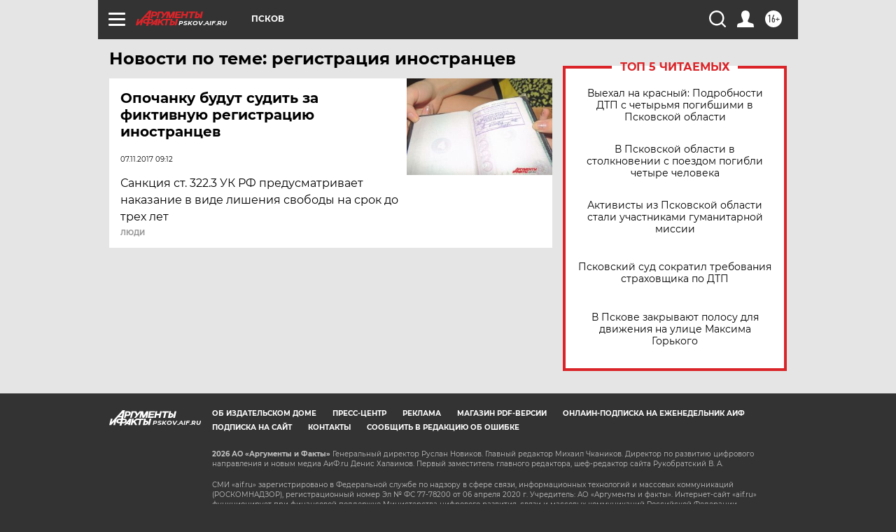

--- FILE ---
content_type: text/html
request_url: https://tns-counter.ru/nc01a**R%3Eundefined*aif_ru/ru/UTF-8/tmsec=aif_ru/338273972***
body_size: -72
content:
B59D7611696D9E35X1768791605:B59D7611696D9E35X1768791605